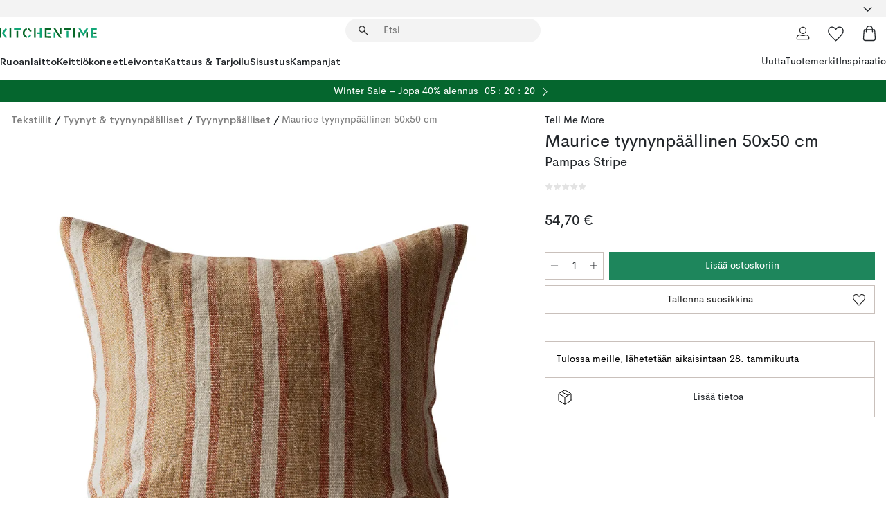

--- FILE ---
content_type: text/css
request_url: https://www.kitchentime.fi/static/main.3b742771d6f6b3e7.css
body_size: 3261
content:
:root{--color-black:#000;--color-dark-grey:#333;--color-grey:#666;--color-shaded-grey:#999;--color-soft-white:#f5f5f5;--color-white:#fff;--color-pale-black:rgba(0,0,0,.5);--color-tinted-black:rgba(0,0,0,.7);--color-green:#4ec791;--color-orange:#ff5000;--color-red:#ff4c4c;--color-primary-dark:#1e865c;--color-primary:#32a778;--color-primary-light:#5dc79c;--color-primary-bright:#c5efde;--color-primary-background-light:#cef4eb;--color-secondary-light:#ffc166;--color-secondary-brighter:#ffe0b3;--color-secondary-brightest:#fff0d9;--color-monochrome:#f3f3f3;--color-monochrome-light:#ebebeb;--color-monochrome-brighter:#f5f5f5;--color-cream-white:#fff1d9;--color-fire-orange:#ff5000;--color-fire-orange-dark:#d64300;--font-size-xxxl:56px;--font-size-xxl:32px;--font-size-xl:32px;--font-size-l:28px;--font-size-m:22px;--font-size-s:18px;--font-size-xs:16px;--font-size-xxs:14px;--font-size-xxxs:12px;--font-weight-bold:600;--font-weight-normal:400;--font-weight-primary:500;--font-family-primary:"cerebri";--font-family-secondary:"cerebri";--font-family-tertiary:"cerebri";--spacing-xxxxl:70px;--spacing-xxxl:70px;--spacing-xxl:70px;--spacing-xl:40px;--spacing-l:24px;--spacing-m:16px;--spacing-s:12px;--spacing-xs:8px;--spacing-xxs:4px;--shared-spacing-xxxxl:70px;--shared-spacing-xxxl:56px;--shared-spacing-xxl:40px;--shared-spacing-xl:32px;--shared-spacing-l:24px;--shared-spacing-m:16px;--shared-spacing-s:12px;--shared-spacing-xs:8px;--shared-spacing-xxs:4px;--border-color:var(--color-monochrome-light);--border-strong-color:#c9c0bb;--border-highlight:var(--color-primary);--radius-primary:0;--radius-secondary:0;--button-text-transform:initial;--button-border-radius:0;--button-font-weight:var(--font-weight-bold);--button-primary-color:var(--color-primary-dark);--button-primary-hover:var(--color-primary-light);--button-primary-text:var(--color-white);--button-primary-border:var(--color-primary-dark);--button-secondary-color:var(--color-white);--button-secondary-hover:var(--color-primary-bright);--button-secondary-text:var(--color-tinted-black);--button-secondary-border:var(--color-pale-black);--button-tertiary-color:var(--color-white);--button-tertiary-hover:var(--color-primary-bright);--button-tertiary-text:var(--color-tinted-black);--button-tertiary-border:var(--color-white);--button-monochrome-color:var(--color-soft-white);--button-monochrome-hover:var(--color-grey);--button-monochrome-text:var(--color-black);--button-monochrome-border:var(--color-soft-white);--checkbox-color:var(--color-dark-grey);--checkbox-unchecked-color:transparent;--checkbox-checked-color:var(--color-white);--checkbox-disabled:var(--color-monochrome);--checkbox-border-color:var(--color-tinted-black);--checkbox-checked-background-color:var(--color-primary-dark);--header-background-color:var(--color-white);--header-border-color:var(--color-primary-bright);--header-font-size:var(--font-size-xxs);--header-font-weight:var(--font-weight-bold);--header-menu-text-transform:initial;--header-sub-category-font-size:var(--font-size-xxs);--header-menu-heading-font-size:var(--font-size-s);--header-menu-highlight-color:var(--color-primary-bright);--header-indicators-cart-background:var(--color-fire-orange);--header-indicators-cart-color:var(--color-tinted-black);--header-indicators-favourites-background:var(--color-primary);--header-indicators-favourites-color:var(--color-tinted-black);--header-indicators-diameter:24px;--header-indicators-font-size:var(--font-size-xxs);--header-indicators-top-position:0;--header-indicators-right-position:0;--footer-color:var(--color-monochrome);--footer-font-size:var(--font-size-xxs);--footer-heading-font-size:var(--font-size-xs);--footer-heading-font-weight:var(--font-weight-bold);--footer-info-color:var(--color-tinted-black);--footer-info-text:var(--color-shaded-grey);--footer-accordion-background-color:var(--color-monochrome);--footer-accordion-border-color:var(--color-grey);--product-card-brand-font-size:var(--font-size-xxs);--product-card-brand-color:var(--color-pale-black);--product-card-title-font-size:var(--font-size-xs);--product-card-title-font-weight:var(--font-weight-bold);--product-card-price-font-size:var(--font-size-xs);--price-current-card-font-weight:var(--font-weight-bold);--price-current-page-font-weight:var(--font-weight-bold);--price-original-font-weight:var(--font-weight-normal);--price-original-font-size:var(--font-size-xxs);--price-discount-color:var(--color-red);--price-vat-text-font-weight:var(--font-weight-normal);--stock-status-in-stock:var(--color-green);--stock-status-low-in-stock:var(--color-orange);--stock-status-out-of-stock:var(--color-red);--stock-status-unknown:var(--color-shaded-grey);--scrollbar-track-color:var(--color-soft-white);--scrollbar-thumb-color:var(--color-shaded-grey);--scrollbar-radius:0;--outline-color:var(--color-pale-black);--input-focus-outline-color:var(--color-primary-dark);--image-background-color:rgba(128,122,106,.06);--focal-point-icon-background-color:var(--color-monochrome-brighter);--focal-point-image-background-color:var(--color-white);--thumbnail-border:var(--color-monochrome-light);--mobile-menu-background-color:var(--color-white);--mobile-menu-accent-color:var(--color-soft-white);--mobile-menu-border-color:var(--color-soft-white);--mobile-menu-font-size:var(--font-size-xs);--mobile-menu-font-weight:var(--font-weight-bold);--mobile-menu-tabs-font-size:var(--font-size-xs);--mobile-menu-tabs-font-weight:var(--font-weight-normal);--mobile-menu-tabs-text-transform:initial;--checkout-background-color:var(--color-monochrome-brighter);--checkout-text:inherit;--facets-flyout-header-font-size:var(--font-size-m);--facets-flyout-header-font-weight:var(--font-weight-normal);--facets-heading-font-size:var(--font-size-xs);--facets-heading-font-weight:var(--font-weight-normal);--facets-facet-font-size:var(--font-size-xxs);--facets-count-font-size:var(--font-size-xxs);--facets-count-color:var(--color-shaded-grey);--facets-border-color:var(--color-grey);--facets-search-color:var(--color-white);--facets-search-border-color:var(--color-shaded-grey);--facets-range-slider-track-color:var(--color-primary-bright);--facets-range-slider-mark-color:var(--color-primary-dark);--facets-range-slider-rail-color:var(--color-soft-white);--facets-range-mark-diameter:16px;--facets-range-rail-height:4px;--facets-adornment-input-color:var(--color-shaded-grey);--facets-adornment-affix-font-size:var(--font-size-xs);--facets-adornment-affix-color:var(--color-shaded-grey);--my-pages-menu-color:var(--color-monochrome-light);--my-pages-menu-font-weight:var(--font-weight-bold);--my-pages-loyalty-points-color:var(--color-primary-bright);--my-pages-loyalty-points-font-weight:var(--font-weight-bold);--my-pages-loyalty-points-text-transform:uppercase;--my-pages-info-box-color:var(--color-monochrome-light);--my-pages-profile-page-color:var(--color-monochrome-light);--my-pages-profile-page-text-transform:uppercase;--notification-color:var(--color-fire-orange-dark);--notification-text:var(--color-white);--product-page-info-color:var(--color-primary-background-light);--wishlist-button-color:var(--color-white);--wishlist-button-hover:var(--color-primary-bright);--wishlist-button-text:var(--color-tinted-black);--wishlist-button-border:#c9c0bb;--wishlist-button-hover-border:var(--color-pale-black);--carousel-button-color:var(--color-primary-light);--carousel-button-text:var(--color-white);--carousel-button-hover:#36ab76;--carousel-button-border:var(--color-primary-light);--bubble-color:var(--color-tinted-black);--bubble-background:var(--color-primary-bright);--news-badge-color:var(--color-black);--news-badge-text:var(--color-white)}*,:before,:after{box-sizing:border-box}body{color:#212529;-webkit-text-size-adjust:100%;-webkit-tap-highlight-color:transparent;background-color:#fff;margin:0;font-family:system-ui,-apple-system,BlinkMacSystemFont,Segoe UI,Roboto,Noto Sans,Ubuntu,Cantarell,Helvetica Neue,Arial,Liberation Sans,sans-serif,Apple Color Emoji,Segoe UI Emoji,Segoe UI Symbol,Noto Color Emoji;font-size:1rem;font-weight:400;line-height:1.5}body::-webkit-scrollbar-track{background-color:#f5f5f5}body::-webkit-scrollbar-thumb{background-color:#bbbcbc}body::-webkit-scrollbar{width:12px}a:focus-visible{outline:2px solid var(--outline-color);outline-offset:2px;border-radius:3px}button:focus-visible{outline:2px solid var(--outline-color);outline-offset:2px;border-radius:3px}a:focus-within{outline-color:var(--outline-color)}button:focus-within{outline-color:var(--outline-color)}button:focus-within{outline-color:var(--outline-color)!important}[tabindex="-1"]:focus:not(:focus-visible){outline:0!important}hr{color:inherit;opacity:.25;background-color:currentColor;border:0;margin:1rem 0}hr:not([size]){height:1px}h1,h2,h3,h4,h5,h6{margin-top:0;margin-bottom:.5rem;font-weight:600;line-height:1.2}h1{font-size:2.5rem}h2{font-size:2rem}h3{font-size:1.75rem}h4{font-size:1.5rem}h5{font-size:1.25rem}h6{font-size:1rem}p{margin-top:0;margin-bottom:1rem}a{color:#0d6efd;text-decoration:underline}a:hover{color:#0a58ca}a:not([href]):not([class]),a:not([href]):not([class]):hover{color:inherit;text-decoration:none}pre,code,kbd,samp{font-family:SFMono-Regular,Menlo,Monaco,Consolas,Liberation Mono,Courier New,monospace;font-size:1em}pre{-ms-overflow-style:scrollbar;margin-top:0;margin-bottom:1rem;font-size:.875em;display:block;overflow:auto}pre code{font-size:inherit;color:inherit;word-break:normal}code{color:#d63384;word-wrap:break-word;font-size:.875em}a>code{color:inherit}kbd{color:#fff;background-color:#212529;border-radius:.2rem;padding:.2rem .4rem;font-size:.875em}kbd kbd{padding:0;font-size:1em;font-weight:700}ol,ul{padding-left:2rem}ol,ul,dl{margin-top:0;margin-bottom:1rem}ol ol,ul ul,ol ul,ul ol{margin-bottom:0}dt{font-weight:700}dd{margin-bottom:.5rem;margin-left:0}label{display:inline-block}button{border-radius:0}input,button,select,optgroup,textarea{font-family:inherit;font-size:inherit;line-height:inherit;margin:0}button,input{overflow:visible}button,select{text-transform:none}[role=button]{cursor:pointer}select{word-wrap:normal}[list]::-webkit-calendar-picker-indicator{display:none}button{-webkit-appearance:button}[type=button]{-webkit-appearance:button}[type=reset]{-webkit-appearance:button}[type=submit]{-webkit-appearance:button}button:not(:disabled){cursor:pointer}[type=button]:not(:disabled){cursor:pointer}[type=reset]:not(:disabled){cursor:pointer}[type=submit]:not(:disabled){cursor:pointer}::-moz-focus-inner{border-style:none;padding:0}textarea{resize:vertical}fieldset{border:0;min-width:0;margin:0;padding:0}legend{float:left;width:100%;font-size:1.5rem;line-height:inherit;white-space:normal;margin-bottom:.5rem;padding:0}legend+*{clear:left}table{caption-side:bottom;border-collapse:collapse}caption{color:#6c757d;text-align:left;padding-top:.5rem;padding-bottom:.5rem}th{text-align:inherit;text-align:-webkit-match-parent}thead,tbody,tfoot,tr,td,th{border-color:inherit;border-style:solid;border-width:0}abbr[title],abbr[data-original-title]{cursor:help;-webkit-text-decoration-skip-ink:none;text-decoration-skip-ink:none;-webkit-text-decoration:underline dotted;text-decoration:underline dotted}address{font-style:normal;line-height:inherit;margin-bottom:1rem}blockquote{margin:0 0 1rem}b,strong{font-weight:bolder}small{font-size:.875em}mark{background-color:#fcf8e3;padding:.2em}sub,sup{vertical-align:baseline;font-size:.75em;line-height:0;position:relative}sub{bottom:-.25em}sup{top:-.5em}figure{margin:0 0 1rem}img,svg{vertical-align:middle}output{display:inline-block}iframe{border:0}summary{cursor:pointer;display:list-item}progress{vertical-align:baseline}[hidden]{display:none!important}@font-face{font-family:cerebri;font-weight:400;src:url(/static/0bd85e9d46e8dbc9.woff2)format("woff2");font-display:block}@font-face{font-family:cerebri;font-weight:600;src:url(/static/32ab2e08734b0274.woff2)format("woff2");font-display:block}body{font-family:cerebri,sans-serif;line-height:1.4}h1{font-weight:600;font-size:var(--font-size-xl)}h2{font-weight:600;font-size:var(--font-size-l)}h3{font-weight:600;font-size:var(--font-size-m);line-height:1.4}h4{font-weight:600;font-size:var(--font-size-s);line-height:1.4}h5{font-weight:600;font-size:var(--font-size-xs);line-height:1.4}h6{font-weight:600;font-size:var(--font-size-xxs);line-height:1.4}hr{background-color:transparent;border-top:thin solid #f5f5f5}#fc_frame{z-index:7!important}.cevoid-slider-button-next,.cevoid-slider-button-prev{z-index:1!important}.klarna-identity-button-custom-size{width:100%!important}@media (max-width:768px){h1{font-size:var(--font-size-l)}h2{font-size:var(--font-size-m)}h3{font-size:var(--font-size-s)}}
/*# sourceMappingURL=main.3b742771d6f6b3e7.css.map*/